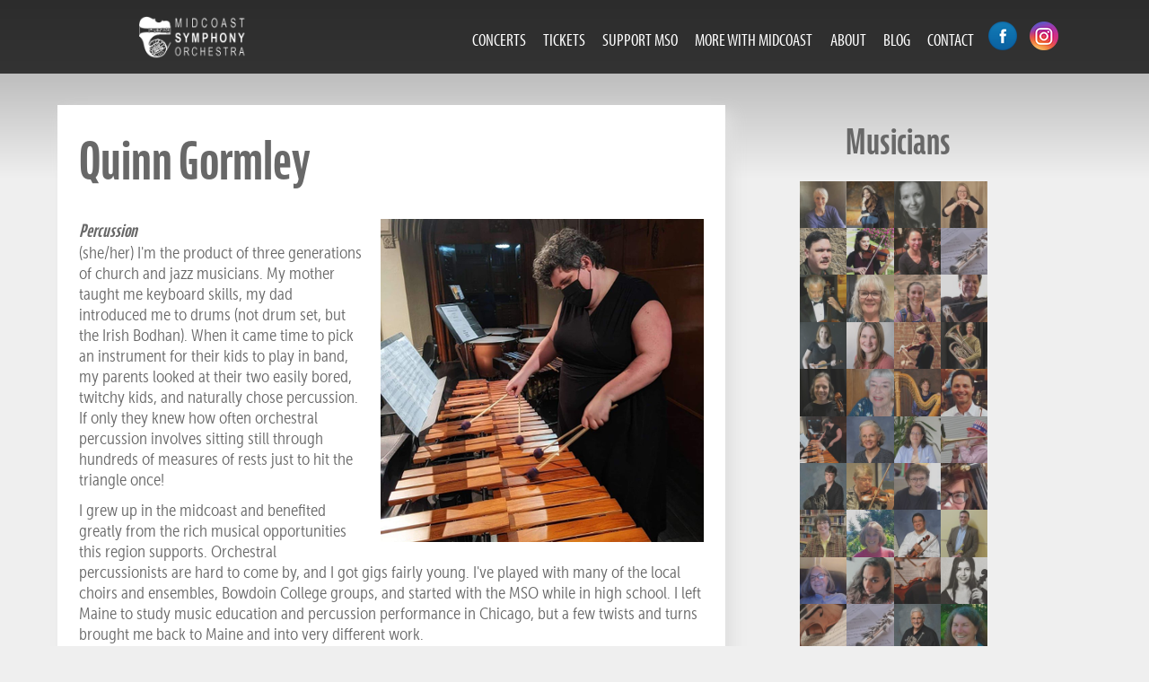

--- FILE ---
content_type: text/html; charset=utf-8
request_url: https://midcoastsymphony.org/musicians/quinn-gormley/
body_size: 62596
content:
<!doctype HTML>
<html>
<head><!-- Google tag (gtag.js) -->
<script async src="https://www.googletagmanager.com/gtag/js?id=G-V4R332117F"></script>
<script>
  window.dataLayer = window.dataLayer || [];
  function gtag(){dataLayer.push(arguments);}
  gtag('js', new Date());

  gtag('config', 'G-V4R332117F');
</script>
	<title>Quinn Gormley - Midcoast Symphony Orchestra: </title>
	<meta name="description" content="Percussion (she/her) I&#39;m the product of three generations of church and jazz musicians. My mother taught me keyboard skills, my dad introduced me to drums (not drum set, but the ..." />
	<meta charset="utf-8">
    <meta http-equiv="X-UA-Compatible" content="IE=edge,chrome=1">
	<!-- mobile meta //-->
	<meta name="HandheldFriendly" content="True">
	<meta name="MobileOptimized" content="320">
	<meta name="viewport" content="width=device-width, initial-scale=.96"/>
	<meta name="google-site-verification" content="pFFbOWCDzolMZ3XUM9q7jbF3C0grfvcqIdOXSMCG3Yg" />
	
<meta property="og:title" content="Quinn Gormley" />
<meta property="og:type" content="article" />
<meta property="og:url" content="http://www.midcoastsymphony.org/musicians/quinn-gormley/"/>
<meta property="og:description" content="Percussion (she/her) I&#39;m the product of three generations of church and jazz musicians. My mother taught me keyboard skills, my dad introduced me to drums (not drum set, but the ..." />
<meta property="og:site_name" content="Midcoast Symphony Orchestra" />           

	
	<link rel="shortcut icon" href="/static/images/favicon.png" />
	<link rel="apple-touch-icon-precomposed" href="/static/images/apple-touch-icon.png" />
	<!-- fonts //-->
	<link href='http://fonts.googleapis.com/css?family=Open+Sans+Condensed:300,700' rel='stylesheet' type='text/css'>
	<link href='http://fonts.googleapis.com/css?family=Open+Sans' rel='stylesheet' type='text/css'>

	<!-- style sheets //-->
	<link rel="stylesheet" type="text/css" href="/static/css/reset.css" media="screen, projection" />
	<link rel="stylesheet" type="text/css" href="/static/css/forms.css" media="screen, projection" />
	<link rel="stylesheet" type="text/css" href="/static/css/screen.css" media="screen, projection" />
	<link rel="stylesheet" type="text/css" href="/static/css/print.css" media="print" />	
	<!--[if lt IE 9]>
		<link rel="stylesheet" type="text/css" href="/static/css/ie.css" media="screen, projection" />
	<![endif]-->
	
	<script src="//use.typekit.net/qhp2rwc.js"></script>
	<script>try{Typekit.load();}catch(e){}</script>

	<script type="text/javascript" src="/static/js/modernizr.custom.37466.js"></script>
	<script type="text/javascript" src="https://ajax.googleapis.com/ajax/libs/jquery/1.11.3/jquery.min.js"></script>
	<script type="text/javascript">
	/*<![CDATA[*/
	$(function() {
		/* toggle nav < for mobile */
		$('#menu-icon').on('click', function(){
			$('#nav').slideToggle({
				duration : 50, 
				easing : 'swing'
			});
		});
		
// set height of iframes (videos) to be 60% of width
$('iframe').each(function( index ) {
	var iwidth = $(this).width();
	var iheight = iwidth * 0.5625
	$(this).css('height', iheight);
	});


$(window).resize(function() {
    var windowWidth = $(window).width(); //retrieve current window width
		
	// set height of iframes (videos) to be 60% of width
	$('iframe').each(function( index ) {
		var iheight = iwidth * 0.5625
		$(this).css('height', iheight);
		});
		
});	
			
	});
	/*]]>*/
	</script>
		
	
		
</head>
<body>
	
	<p id="skip"><a href="#content">Skip to main content</a></p>
	<header id="header">
		<nav id="navwrap" class="clearfix">
			<div id="logo">
				<a href="/">
					<img src="/static//images/logo-MSO.png" alt="Midcoast Symphony Orchestra" />
					<span id="tagline"></span>
				</a>
			</div>
			<div id="menu-icon"></div>
			<ul id="nav">
				
<li id="main"><a href="/" title="Home"><span >Home</span></a></li>
<li><a href="/concerts" title="Concerts"><span >Concerts</span></a></li>
<li><a href="/tickets" title="Tickets"><span >Tickets</span></a></li>
<!-- <li><a href="/featured-performers" title=""><span >Featured Performers</span></a></li> -->
<li><a href="/support-mso" title="Support MSO"><span >Support MSO</span></a></li>
<li class="foot_extra"><a href="/musicians" title=""><span>Musicians</span></a></li>


<li class="foot_extra col2 top"><a href="/program-notes" title=""><span>Program Notes</span></a></li>
<li class="col2"><a href="/more-midcoast/" title="More with Midcoast"><span >More with Midcoast</span></a></li>
<li class="col2"><a href="/about" title="About"><span >About</span></a></li>
<li class="col2"><a href="/blog" title="Blog"><span >Blog</span></a></li>
<li class="col2"><a href="/contact" title="Contact"><span >Contact</span></a></li>
<li class="social facebook"><a href="https://www.facebook.com/Midcoast-Symphony-Orchestra-398226890367972" target="_new" title="Facebook"><span>Facebook</span></a></li>

<li class="social instagram"><a href="https://www.instagram.com/midcoastsymphony/" target="_new" title="Instagram"><span>Instagram</span></a></li>







			</ul>
		</nav>
	</header>
		
	
	<div id="marquee">
		<div id="mist"></div>
	</div>
	
	
	<section id="container">
		<div id="contentwrap" class="clearfix">
			<section id="content">
			
    <h1>Quinn Gormley</h1>
    
    
	 
	 <img class="headshot right" src="/media/img/pages/Quinn_G.png.360x360_q85_crop-smart.png" alt="Key image for: Quinn Gormley" />
	 
	
    
    <h4><em>Percussion</em></h4>
<p>(she/her) I'm the product of three generations of church and jazz musicians. My mother taught me keyboard skills, my dad introduced me to drums (not drum set, but the Irish Bodhan). When it came time to pick an instrument for their kids to play in band, my parents looked at their two easily bored, twitchy kids, and naturally chose percussion. If only they knew how often orchestral percussion involves sitting still through hundreds of measures of rests just to hit the triangle once!</p>
<p>I grew up in the midcoast and benefited greatly from the rich musical opportunities this region supports. Orchestral percussionists are hard to come by, and I got gigs fairly young. I've played with many of the local choirs and ensembles, Bowdoin College groups, and started with the MSO while in high school. I left Maine to study music education and percussion performance in Chicago, but a few twists and turns brought me back to Maine and into very different work.</p>
<p>Music is still my first love, and I love playing with MSO and any other group that will have me. People often think percussion is about keeping the rhythm for the orchestra. While this is true of drums in some settings, orchestral&nbsp;music tends to breathe its&nbsp;rhythm with a lot more flexibility than most other genres. Orchestral percussion is all about adding texture and color to the music. We have dozens of instruments that can make hundreds of sounds!</p>
<p>Those cymbals and bass drums and triangles require more precision than you might expect to get the exact right sound out of. Hitting the triangle just the right way with just the right beater, and you can hear a quiet shimmer over the entire orchestra. Hit the bass drum with different sticks, and you can make it sound like a cannon, or a whale, or a hundred people marching. Playing chords on the marimba and you can add warmth and earthiness to any song. It's all about careful attention to detail, and knowing just how to pull the right sound out of each instrument, often in quick succession, and always with musicality.</p>
<p>You might not notice when percussion isn't there. But you will always notice us when we are.</p> 
    
    
    
    
	
			</section><!-- end content //-->
			<section id="sidebar">
			


	<h2>Musicians</h2>
	


<ul class="nobullets collage">
    
    <li>
		 <a href="/musicians/jamee-ard/" title="Jamée Ard">
        	<img src="/media/img/pages/ARD_photo.jpg.120x120_q85_crop-smart.jpg" alt="Jamée Ard" />
		</a>
    </li>
    
    <li>
		 <a href="/musicians/rielle-auclair/" title="Rielle Auclair">
        	<img src="/media/img/pages/Rielle_sq2.jpg.120x120_q85_crop-smart.jpg" alt="Rielle Auclair" />
		</a>
    </li>
    
    <li>
		 <a href="/musicians/beth-almquist/" title="Beth Almquist">
        	<img src="/media/img/pages/Beth_A_cropped_v3.jpg.120x120_q85_crop-smart.jpg" alt="Beth Almquist" />
		</a>
    </li>
    
    <li>
		 <a href="/musicians/lara-t-bailey/" title="Lara T Bailey">
        	<img src="/media/img/pages/Lara_B_cropped.jpg.120x120_q85_crop-smart.jpg" alt="Lara T Bailey" />
		</a>
    </li>
    
    <li>
		 <a href="/musicians/alfred-beattie/" title="Alfred Beattie">
        	<img src="/media/img/pages/Alfred_B.jpg.120x120_q85_crop-smart.jpg" alt="Alfred Beattie" />
		</a>
    </li>
    
    <li>
		 <a href="/musicians/phoebe-blume/" title="Phoebe Blume">
        	<img src="/media/img/pages/Phoebe_Blume.jpg.120x120_q85_crop-smart.jpg" alt="Phoebe Blume" />
		</a>
    </li>
    
    <li>
		 <a href="/musicians/rachel-boddie/" title="Rachel Boddie">
        	<img src="/media/img/pages/IMG_2438_Rachel_B.jpg.120x120_q85_crop-smart.jpg" alt="Rachel Boddie" />
		</a>
    </li>
    
    <li>
		 <a href="/musicians/eileen-bonine/" title="Eileen Bonine">
        	<img src="/media/img/pages/flute_from_program_cover_9JDbo7p.png.120x120_q85_crop-smart.jpg" alt="Eileen Bonine" />
		</a>
    </li>
    
    <li>
		 <a href="/musicians/ben-bridges/" title="Ben Bridges">
        	<img src="/media/img/pages/Ben_Bridges_in_tux_w_cello.jpg.120x120_q85_crop-smart.jpg" alt="Ben Bridges" />
		</a>
    </li>
    
    <li>
		 <a href="/musicians/billie-jo-brito/" title="Billie Jo Brito">
        	<img src="/media/img/pages/Billie_Jo_crop.jpg.120x120_q85_crop-smart.jpg" alt="Billie Jo Brito" />
		</a>
    </li>
    
    <li>
		 <a href="/musicians/melissa-britsch/" title="Melissa Britsch">
        	<img src="/media/img/pages/Melissa_B_crop.png.120x120_q85_crop-smart.png" alt="Melissa Britsch" />
		</a>
    </li>
    
    <li>
		 <a href="/musicians/philip-carlsen/" title="Philip Carlsen">
        	<img src="/media/img/pages/Phil_Carlsen_bio_sq.jpg.120x120_q85_crop-smart.jpg" alt="Philip Carlsen" />
		</a>
    </li>
    
    <li>
		 <a href="/musicians/caroline-cornish/" title="Caroline Cornish">
        	<img src="/media/img/pages/CC_violin_2019.jpg.120x120_q85_crop-smart.jpg" alt="Caroline Cornish" />
		</a>
    </li>
    
    <li>
		 <a href="/musicians/sarah-dow/" title="Sarah Dow">
        	<img src="/media/img/pages/Sarah_Dow_med-res.jpg.120x120_q85_crop-smart.jpg" alt="Sarah Dow" />
		</a>
    </li>
    
    <li>
		 <a href="/musicians/rebecca-dreher/" title="Rebecca Dreher">
        	<img src="/media/img/pages/Rebecca_D.jpg.120x120_q85_crop-smart.jpg" alt="Rebecca Dreher" />
		</a>
    </li>
    
    <li>
		 <a href="/musicians/doug-ertman/" title="Doug Ertman">
        	<img src="/media/img/pages/Doug_for_bio_v2.jpg.120x120_q85_crop-smart.jpg" alt="Doug Ertman" />
		</a>
    </li>
    
    <li>
		 <a href="/musicians/meg-estapa/" title="Meg Estapa">
        	<img src="/media/img/pages/Meg_Estapa_sml.jpg.120x120_q85_crop-smart.jpg" alt="Meg Estapa" />
		</a>
    </li>
    
    <li>
		 <a href="/musicians/judy-falconer/" title="Judy Falconer">
        	<img src="/media/img/pages/Judy_F.jpg.120x120_q85_crop-smart.jpg" alt="Judy Falconer" />
		</a>
    </li>
    
    <li>
		 <a href="/musicians/suki-flanagan/" title="Suki Flanagan">
        	<img src="/media/img/pages/Virginia_Flanagan_9119_square.jpg.120x120_q85_crop-smart.jpg" alt="Suki Flanagan" />
		</a>
    </li>
    
    <li>
		 <a href="/musicians/robert-frank/" title="Robert Frank">
        	<img src="/media/img/pages/Bob_cropped_0JHTWPr.jpg.120x120_q85_crop-smart.jpg" alt="Robert Frank" />
		</a>
    </li>
    
    <li>
		 <a href="/musicians/quinn-gormley/" title="Quinn Gormley">
        	<img src="/media/img/pages/Quinn_G.png.120x120_q85_crop-smart.png" alt="Quinn Gormley" />
		</a>
    </li>
    
    <li>
		 <a href="/musicians/kate-gray/" title="Kate Gray">
        	<img src="/media/img/pages/Kate_Gray_9156_square.jpg.120x120_q85_crop-smart.jpg" alt="Kate Gray" />
		</a>
    </li>
    
    <li>
		 <a href="/musicians/sally-gundersen/" title="Sally Gundersen">
        	<img src="/media/img/pages/sally_gundersen.jpg.120x120_q85_crop-smart.jpg" alt="Sally Gundersen" />
		</a>
    </li>
    
    <li>
		 <a href="/musicians/chris-hall/" title="Chris Hall">
        	<img src="/media/img/pages/ChrisHall_resized_3m3liG1.jpg.120x120_q85_crop-smart.jpg" alt="Chris Hall" />
		</a>
    </li>
    
    <li>
		 <a href="/musicians/cynthia-harkleroad/" title="Cynthia Harkleroad">
        	<img src="/media/img/pages/Cynthia_Harkleroad_8154_square.jpg.120x120_q85_crop-smart.jpg" alt="Cynthia Harkleroad" />
		</a>
    </li>
    
    <li>
		 <a href="/musicians/beverly-hochberg/" title="Beverly Hochberg">
        	<img src="/media/img/pages/Bev_bio_pic.jpg.120x120_q85_crop-smart.jpg" alt="Beverly Hochberg" />
		</a>
    </li>
    
    <li>
		 <a href="/musicians/mary-hunter/" title="Mary Hunter">
        	<img src="/media/img/pages/Mary_Hunter_resized_v4.jpg.120x120_q85_crop-smart.jpg" alt="Mary Hunter" />
		</a>
    </li>
    
    <li>
		 <a href="/musicians/sally-johnstone/" title="Sally Johnstone">
        	<img src="/media/img/pages/sally_pic_small_72j8MpR.jpg.120x120_q85_crop-smart.jpg" alt="Sally Johnstone" />
		</a>
    </li>
    
    <li>
		 <a href="/musicians/karen-jung/" title="Karen Jung">
        	<img src="/media/img/pages/Karen_Jung_sq.jpg.120x120_q85_crop-smart.jpg" alt="Karen Jung" />
		</a>
    </li>
    
    <li>
		 <a href="/musicians/carolyn-kanicki/" title="Carolyn Kanicki">
        	<img src="/media/img/pages/Carolyn_Kanicki.jpg.120x120_q85_crop-smart.jpg" alt="Carolyn Kanicki" />
		</a>
    </li>
    
    <li>
		 <a href="/musicians/eric-kawamoto/" title="Eric Kawamoto">
        	<img src="/media/img/pages/Eric_Kawamoto_8696_small_square.jpg.120x120_q85_crop-smart.jpg" alt="Eric Kawamoto" />
		</a>
    </li>
    
    <li>
		 <a href="/musicians/tim-kenlan/" title="Tim Kenlan ">
        	<img src="/media/img/pages/Tim_K_square_v2.jpg.120x120_q85_crop-smart.jpg" alt="Tim Kenlan " />
		</a>
    </li>
    
    <li>
		 <a href="/musicians/janice-kieschnick/" title="Janice Kieschnick">
        	<img src="/media/img/pages/Janice_cropped_IUC82nK.jpg.120x120_q85_crop-smart.jpg" alt="Janice Kieschnick" />
		</a>
    </li>
    
    <li>
		 <a href="/musicians/ashwini-kreigh-mcneal/" title="Ashwini Kreigh-McNeal">
        	<img src="/media/img/pages/Ashwini_sq.jpg.120x120_q85_crop-smart.jpg" alt="Ashwini Kreigh-McNeal" />
		</a>
    </li>
    
    <li>
		 <a href="/musicians/meg-lewis/" title="Meg Lewis">
        	<img src="/media/img/pages/Meg_for_bio.jpg.120x120_q85_crop-smart.jpg" alt="Meg Lewis" />
		</a>
    </li>
    
    <li>
		 <a href="/musicians/heather-cook/" title="Heather Linkin">
        	<img src="/media/img/pages/IMG_1275-2b.jpg.120x120_q85_crop-smart.jpg" alt="Heather Linkin" />
		</a>
    </li>
    
    <li>
		 <a href="/musicians/jon-luoma/" title="Jon Luoma">
        	<img src="/media/img/pages/Viola_wPx6Esg.jpg.120x120_q85_crop-smart.jpg" alt="Jon Luoma" />
		</a>
    </li>
    
    <li>
		 <a href="/musicians/donna-maher/" title="Donna Maher">
        	<img src="/media/img/pages/flute_from_program_cover.png.120x120_q85_crop-smart.jpg" alt="Donna Maher" />
		</a>
    </li>
    
    <li>
		 <a href="/musicians/martin-naas/" title="Martin Naas">
        	<img src="/media/img/pages/Martin_Naas_8087_square.jpg.120x120_q85_crop-smart.jpg" alt="Martin Naas" />
		</a>
    </li>
    
    <li>
		 <a href="/musicians/julia-obrien-merrill/" title="Julia O&#39;Brien-Merrill">
        	<img src="/media/img/pages/Julia_O-M_resized.jpg.120x120_q85_crop-smart.jpg" alt="Julia O&#39;Brien-Merrill" />
		</a>
    </li>
    
    <li>
		 <a href="/musicians/charles-oehrtmann/" title="Charles Oehrtmann">
        	<img src="/media/img/pages/Charles_Oehrtmann_8177_square.jpg.120x120_q85_crop-smart.jpg" alt="Charles Oehrtmann" />
		</a>
    </li>
    
    <li>
		 <a href="/musicians/julie-pease/" title="Julie Pease">
        	<img src="/media/img/pages/Julie_P_cropped.jpg.120x120_q85_crop-smart.jpg" alt="Julie Pease" />
		</a>
    </li>
    
    <li>
		 <a href="/musicians/trevor-peterson/" title="Trevor Peterson">
        	<img src="/media/img/pages/DSC_2173_Trevor_cropped.jpg.120x120_q85_crop-smart.jpg" alt="Trevor Peterson" />
		</a>
    </li>
    
    <li>
		 <a href="/musicians/carol-preston/" title="Carol Preston">
        	<img src="/media/img/pages/IMG_4066_-_Preston_resized_Iy4SQMP.jpg.120x120_q85_crop-smart.jpg" alt="Carol Preston" />
		</a>
    </li>
    
    <li>
		 <a href="/musicians/jen-reeber/" title="Jen Reeber">
        	<img src="/media/img/pages/Jen_Reeber_crop.jpg.120x120_q85_crop-smart.jpg" alt="Jen Reeber" />
		</a>
    </li>
    
    <li>
		 <a href="/musicians/kate-rosenfeld/" title="Kate Rosenfeld">
        	<img src="/media/img/pages/Kate_R_bio_sml.jpg.120x120_q85_crop-smart.jpg" alt="Kate Rosenfeld" />
		</a>
    </li>
    
    <li>
		 <a href="/musicians/denise-shannon/" title="Denise Shannon">
        	<img src="/media/img/pages/Denise_Trimmer_8117_square.jpg.120x120_q85_crop-smart.jpg" alt="Denise Shannon" />
		</a>
    </li>
    
    <li>
		 <a href="/musicians/martha-stein/" title="Martha Stein">
        	<img src="/media/img/pages/Martha_S_Jan_2018.jpg.120x120_q85_crop-smart.jpg" alt="Martha Stein" />
		</a>
    </li>
    
    <li>
		 <a href="/musicians/rachel-stettler/" title="Rachel Stettler">
        	<img src="/media/img/pages/Rachel_Friis_Stettler_sml.jpg.120x120_q85_crop-smart.jpg" alt="Rachel Stettler" />
		</a>
    </li>
    
    <li>
		 <a href="/musicians/ellen-sullivan/" title="Ellen Sullivan">
        	<img src="/media/img/pages/Ellen_S.jpg.120x120_q85_crop-smart.jpg" alt="Ellen Sullivan" />
		</a>
    </li>
    
    <li>
		 <a href="/musicians/bruce-theriault/" title="Bruce Theriault">
        	<img src="/media/img/pages/Bruce_T.jpg.120x120_q85_crop-smart.jpg" alt="Bruce Theriault" />
		</a>
    </li>
    
    <li>
		 <a href="/musicians/moira-walden/" title="Moira Walden">
        	<img src="/media/img/pages/tilly_for_bio_v2.jpg.120x120_q85_crop-smart.jpg" alt="Moira Walden" />
		</a>
    </li>
    
    <li>
		 <a href="/musicians/ted-walworth/" title="Ted Walworth">
        	<img src="/media/img/pages/walworth_resized.jpg.120x120_q85_crop-smart.jpg" alt="Ted Walworth" />
		</a>
    </li>
    
    <li>
		 <a href="/musicians/lisa-walker/" title="Lisa Walker">
        	<img src="/media/img/pages/Lisa_W_square_uaTb1M7.jpg.120x120_q85_crop-smart.jpg" alt="Lisa Walker" />
		</a>
    </li>
    
    <li>
		 <a href="/musicians/jeanie-wester/" title="Jeanie Wester">
        	<img src="/media/img/pages/Jeanie_Wester.jpg.120x120_q85_crop-smart.jpg" alt="Jeanie Wester" />
		</a>
    </li>
    
    <li>
		 <a href="/musicians/alex-wong/" title="Alex Wong">
        	<img src="/media/img/pages/Alex_closeup_cropped.jpg.120x120_q85_crop-smart.jpg" alt="Alex Wong" />
		</a>
    </li>
    
    <li>
		 <a href="/musicians/past/" title="Remembering MSO Pioneers">
        	<img src="/media/img/pages/MSO_pioneers_2.jpg.120x120_q85_crop-smart.jpg" alt="Remembering MSO Pioneers" />
		</a>
    </li>
    
</ul>

	<br class="clear" />





	
<div class="testimonial">
	<h2>Reviews & Raves</h2>
	<blockquote>The Beethoven concert yesterday was outstanding--the best ever!  Those first few notes of the Beethoven Overture sent shivers up my spine. Well done, all!</blockquote>
	<cite>- Audience member</cite>
</div>



			</section><!-- end sidebar //-->
		</div><!-- end contentwrap //-->
		<!-- ==================================================================================================== //-->
<footer id="footer">
	<div id="footbox">
		<div id="innerfooter">

			<!-- Row 1 -->
			<div class="footer-main">
				<div class="footer-logo">
					<h2><a href="/">
						<img src="https://www.midcoastsymphony.org/static/images/logo-MSO.png" alt="" />
						<span>Midcoast Symphony Orchestra</span>
						</a>
					</h2>
					<!-- <ul><li class="social facebook"><a href="https://www.facebook.com/Midcoast-Symphony-Orchestra-398226890367972" target="_new" title="Facebook"><span>Facebook</span></a></li>

<li class="social instagram"><a href="https://www.instagram.com/midcoastsymphony/" target="_new" title="Instagram"><span>Instagram</span></a></li>


</ul>	 -->
				</div>
			
				<div class="footer-contact">
				<p>
					P.O. Box 86<br />
					Brunswick, ME 04011-0713<br />
					Phone: <a href="tel:2073151712"> 207.315.1712</a> / box office:<a href="tel:2074810790"> 207.481.0790</a><br />
					<a href="mailto:info@midcoastsymphony.org">info@midcoastsymphony.org</a> / <a href="mailto:boxoffice@midcoastsymphony.org">boxoffice@midcoastsymphony.org</a>
				</p>
				</div>
			
				<div class="footer-nav">
					<ul id="index">
						
<li id="main"><a href="/" title="Home"><span >Home</span></a></li>
<li><a href="/concerts" title="Concerts"><span >Concerts</span></a></li>
<li><a href="/tickets" title="Tickets"><span >Tickets</span></a></li>
<!-- <li><a href="/featured-performers" title=""><span >Featured Performers</span></a></li> -->
<li><a href="/support-mso" title="Support MSO"><span >Support MSO</span></a></li>
<li class="foot_extra"><a href="/musicians" title=""><span>Musicians</span></a></li>


<li class="foot_extra col2 top"><a href="/program-notes" title=""><span>Program Notes</span></a></li>
<li class="col2"><a href="/more-midcoast/" title="More with Midcoast"><span >More with Midcoast</span></a></li>
<li class="col2"><a href="/about" title="About"><span >About</span></a></li>
<li class="col2"><a href="/blog" title="Blog"><span >Blog</span></a></li>
<li class="col2"><a href="/contact" title="Contact"><span >Contact</span></a></li>
<li class="social facebook"><a href="https://www.facebook.com/Midcoast-Symphony-Orchestra-398226890367972" target="_new" title="Facebook"><span>Facebook</span></a></li>

<li class="social instagram"><a href="https://www.instagram.com/midcoastsymphony/" target="_new" title="Instagram"><span>Instagram</span></a></li>







					</ul>
				</div>
			</div>
			
			<!-- Row 2: Major Sponsors -->
			<div class="footer-sponsors bigger">
				<a href="http://www.highlandsrc.com/" target="_new" rel="noopener noreferrer">
					<img src="/static/images/sponsors/BIMF-Highlands.png" alt="The Highlands">
				</a>
				<a href="http://www.newenglandcancerspecialists.org/" target="_new" rel="noopener noreferrer">
					<img src="/static/images/sponsors/NewEnglandCancer.png" alt="New England Cancer Specialists">
				</a>
				<!-- Add more sponsors as needed -->
			</div>
			
			<!-- Row 3: Sponsors -->
			<div class="footer-sponsors">
				<a href="http://www.bathsavings.com/ target="_new" rel="noopener noreferrer">
					<img src="/static/images/sponsors/bath-savings-2.png" alt="Bath Savings">
				</a>
				<a href="https://hmpayson.com/" target="_new" rel="noopener noreferrer">
					<img src="/static/images/sponsors/HMPayson.png" alt="HM Payson">
				</a>
				<a href=" target="_new" rel="noopener noreferrer">
					<img src="/static/images/sponsors/Judy-Metcalf-Law-MSO.png" alt="Judy MetCalf Law">
				</a>
				<a href="https://oceanviewrc.com/" target="_new" rel="noopener noreferrer">
					<img src="/static/images/sponsors/OceanView.png" alt="Ocean View at Falmouth">
				</a>
				<!-- Add more sponsors as needed -->
			</div>
			<!-- ENEWS SIGNUP FORM //-->
			<div id="enewssignup"><style type="text/css">@import url("https://assets.mlcdn.com/fonts.css?version=1687870");</style>
    <style type="text/css">
    /* LOADER */
    .ml-form-embedSubmitLoad {
      display: inline-block;
      width: 20px;
      height: 20px;
    }

    .g-recaptcha {
    transform: scale(1);
    -webkit-transform: scale(1);
    transform-origin: 0 0;
    -webkit-transform-origin: 0 0;
    height: ;
    }

    .sr-only {
      position: absolute;
      width: 1px;
      height: 1px;
      padding: 0;
      margin: -1px;
      overflow: hidden;
      clip: rect(0,0,0,0);
      border: 0;
    }

    .ml-form-embedSubmitLoad:after {
      content: " ";
      display: block;
      width: 11px;
      height: 11px;
      margin: 1px;
      border-radius: 50%;
      border: 4px solid #fff;
    border-color: #ffffff #ffffff #ffffff transparent;
    animation: ml-form-embedSubmitLoad 1.2s linear infinite;
    }
    @keyframes ml-form-embedSubmitLoad {
      0% {
      transform: rotate(0deg);
      }
      100% {
      transform: rotate(360deg);
      }
    }
      #mlb2-6011301.ml-form-embedContainer {
        box-sizing: border-box;
        display: table;
        margin: 0 auto;
        position: static;
        width: 100% !important;
      }
      #mlb2-6011301.ml-form-embedContainer h4,
      #mlb2-6011301.ml-form-embedContainer p,
      #mlb2-6011301.ml-form-embedContainer span,
      #mlb2-6011301.ml-form-embedContainer button {
        text-transform: none !important;
        letter-spacing: normal !important;
      }
      #mlb2-6011301.ml-form-embedContainer .ml-form-embedWrapper {
        background-color: #f6f6f6;
        
        border-width: 1px;
        border-color: #999;
        /* box-shadow: 2px 2px 2px #666; */
        
        border-radius: 4px;
        border-style: solid;
        box-sizing: border-box;
        display: inline-block !important;
        margin: 0;
        padding: 0;
        position: relative;
              }
      #mlb2-6011301.ml-form-embedContainer .ml-form-embedWrapper.embedPopup,
      #mlb2-6011301.ml-form-embedContainer .ml-form-embedWrapper.embedDefault { width: 400px; }
      #mlb2-6011301.ml-form-embedContainer .ml-form-embedWrapper.embedForm { max-width: 400px; width: 100%; }
      #mlb2-6011301.ml-form-embedContainer .ml-form-align-left { text-align: left; }
      #mlb2-6011301.ml-form-embedContainer .ml-form-align-center { text-align: center; }
      #mlb2-6011301.ml-form-embedContainer .ml-form-align-default { display: table-cell !important; vertical-align: middle !important; text-align: center !important; }
      #mlb2-6011301.ml-form-embedContainer .ml-form-align-right { text-align: right; }
      #mlb2-6011301.ml-form-embedContainer .ml-form-embedWrapper .ml-form-embedHeader img {
        border-top-left-radius: 4px;
        border-top-right-radius: 4px;
        height: auto;
        margin: 0 auto !important;
        max-width: 100%;
        width: undefinedpx;
      }
      #mlb2-6011301.ml-form-embedContainer .ml-form-embedWrapper .ml-form-embedBody,
      #mlb2-6011301.ml-form-embedContainer .ml-form-embedWrapper .ml-form-successBody {
        padding: 20px 20px 0 20px;
      }
      #mlb2-6011301.ml-form-embedContainer .ml-form-embedWrapper .ml-form-embedBody.ml-form-embedBodyHorizontal {
        padding-bottom: 0;
      }
      #mlb2-6011301.ml-form-embedContainer .ml-form-embedWrapper .ml-form-embedBody .ml-form-embedContent,
      #mlb2-6011301.ml-form-embedContainer .ml-form-embedWrapper .ml-form-successBody .ml-form-successContent {
        text-align: left;
        margin: 0 0 20px 0;
      }
      #mlb2-6011301.ml-form-embedContainer .ml-form-embedWrapper .ml-form-embedBody .ml-form-embedContent h4,
      #mlb2-6011301.ml-form-embedContainer .ml-form-embedWrapper .ml-form-successBody .ml-form-successContent h4 {
        color: #000000;
        font-family: 'Open Sans', Arial, Helvetica, sans-serif;
        font-size: 30px;
        font-weight: 400;
        margin: 0 0 10px 0;
        text-align: left;
        word-break: break-word;
      }
      #mlb2-6011301.ml-form-embedContainer .ml-form-embedWrapper .ml-form-embedBody .ml-form-embedContent p,
      #mlb2-6011301.ml-form-embedContainer .ml-form-embedWrapper .ml-form-successBody .ml-form-successContent p {
        color: #000000;
        font-family: 'Open Sans', Arial, Helvetica, sans-serif;
        font-size: 14px;
        font-weight: 400;
        line-height: 20px;
        margin: 0 0 10px 0;
        text-align: left;
      }
      #mlb2-6011301.ml-form-embedContainer .ml-form-embedWrapper .ml-form-embedBody .ml-form-embedContent ul,
      #mlb2-6011301.ml-form-embedContainer .ml-form-embedWrapper .ml-form-embedBody .ml-form-embedContent ol,
      #mlb2-6011301.ml-form-embedContainer .ml-form-embedWrapper .ml-form-successBody .ml-form-successContent ul,
      #mlb2-6011301.ml-form-embedContainer .ml-form-embedWrapper .ml-form-successBody .ml-form-successContent ol {
        color: #000000;
        font-family: 'Open Sans', Arial, Helvetica, sans-serif;
        font-size: 14px;
      }
      #mlb2-6011301.ml-form-embedContainer .ml-form-embedWrapper .ml-form-embedBody .ml-form-embedContent ol ol,
      #mlb2-6011301.ml-form-embedContainer .ml-form-embedWrapper .ml-form-successBody .ml-form-successContent ol ol {
        list-style-type: lower-alpha;
      }
      #mlb2-6011301.ml-form-embedContainer .ml-form-embedWrapper .ml-form-embedBody .ml-form-embedContent ol ol ol,
      #mlb2-6011301.ml-form-embedContainer .ml-form-embedWrapper .ml-form-successBody .ml-form-successContent ol ol ol {
        list-style-type: lower-roman;
      }
      #mlb2-6011301.ml-form-embedContainer .ml-form-embedWrapper .ml-form-embedBody .ml-form-embedContent p a,
      #mlb2-6011301.ml-form-embedContainer .ml-form-embedWrapper .ml-form-successBody .ml-form-successContent p a {
        color: #000000;
        text-decoration: underline;
      }

      #mlb2-6011301.ml-form-embedContainer .ml-form-embedWrapper .ml-block-form .ml-field-group {
        text-align: left!important;
      }

      #mlb2-6011301.ml-form-embedContainer .ml-form-embedWrapper .ml-block-form .ml-field-group label {
        margin-bottom: 5px;
        color: #333333;
        font-size: 14px;
        font-family: 'Open Sans', Arial, Helvetica, sans-serif;
        font-weight: bold; font-style: normal; text-decoration: none;;
        display: inline-block;
        line-height: 20px;
      }
      #mlb2-6011301.ml-form-embedContainer .ml-form-embedWrapper .ml-form-embedBody .ml-form-embedContent p:last-child,
      #mlb2-6011301.ml-form-embedContainer .ml-form-embedWrapper .ml-form-successBody .ml-form-successContent p:last-child {
        margin: 0;
      }
      #mlb2-6011301.ml-form-embedContainer .ml-form-embedWrapper .ml-form-embedBody form {
        margin: 0;
        width: 100%;
      }
      #mlb2-6011301.ml-form-embedContainer .ml-form-embedWrapper .ml-form-embedBody .ml-form-formContent,
      #mlb2-6011301.ml-form-embedContainer .ml-form-embedWrapper .ml-form-embedBody .ml-form-checkboxRow {
        margin: 0 0 20px 0;
        width: 100%;
      }
      #mlb2-6011301.ml-form-embedContainer .ml-form-embedWrapper .ml-form-embedBody .ml-form-checkboxRow {
        float: left;
      }
      #mlb2-6011301.ml-form-embedContainer .ml-form-embedWrapper .ml-form-embedBody .ml-form-formContent.horozintalForm {
        margin: 0;
        padding: 0 0 20px 0;
        width: 100%;
        height: auto;
        float: left;
      }
      #mlb2-6011301.ml-form-embedContainer .ml-form-embedWrapper .ml-form-embedBody .ml-form-fieldRow {
        margin: 0 0 10px 0;
        width: 100%;
      }
      #mlb2-6011301.ml-form-embedContainer .ml-form-embedWrapper .ml-form-embedBody .ml-form-fieldRow.ml-last-item {
        margin: 0;
      }
      #mlb2-6011301.ml-form-embedContainer .ml-form-embedWrapper .ml-form-embedBody .ml-form-fieldRow.ml-formfieldHorizintal {
        margin: 0;
      }
      #mlb2-6011301.ml-form-embedContainer .ml-form-embedWrapper .ml-form-embedBody .ml-form-fieldRow input {
        background-color: #ffffff !important;
        color: #333333 !important;
        border-color: #cccccc;
        border-radius: 4px !important;
        border-style: solid !important;
        border-width: 1px !important;
        font-family: 'Open Sans', Arial, Helvetica, sans-serif;
        font-size: 14px !important;
        height: auto;
        line-height: 21px !important;
        margin-bottom: 0;
        margin-top: 0;
        margin-left: 0;
        margin-right: 0;
        padding: 10px 10px !important;
        width: 100% !important;
        box-sizing: border-box !important;
        max-width: 100% !important;
      }
      #mlb2-6011301.ml-form-embedContainer .ml-form-embedWrapper .ml-form-embedBody .ml-form-fieldRow input::-webkit-input-placeholder,
      #mlb2-6011301.ml-form-embedContainer .ml-form-embedWrapper .ml-form-embedBody .ml-form-horizontalRow input::-webkit-input-placeholder { color: #333333; }

      #mlb2-6011301.ml-form-embedContainer .ml-form-embedWrapper .ml-form-embedBody .ml-form-fieldRow input::-moz-placeholder,
      #mlb2-6011301.ml-form-embedContainer .ml-form-embedWrapper .ml-form-embedBody .ml-form-horizontalRow input::-moz-placeholder { color: #333333; }

      #mlb2-6011301.ml-form-embedContainer .ml-form-embedWrapper .ml-form-embedBody .ml-form-fieldRow input:-ms-input-placeholder,
      #mlb2-6011301.ml-form-embedContainer .ml-form-embedWrapper .ml-form-embedBody .ml-form-horizontalRow input:-ms-input-placeholder { color: #333333; }

      #mlb2-6011301.ml-form-embedContainer .ml-form-embedWrapper .ml-form-embedBody .ml-form-fieldRow input:-moz-placeholder,
      #mlb2-6011301.ml-form-embedContainer .ml-form-embedWrapper .ml-form-embedBody .ml-form-horizontalRow input:-moz-placeholder { color: #333333; }

      #mlb2-6011301.ml-form-embedContainer .ml-form-embedWrapper .ml-form-embedBody .ml-form-fieldRow textarea, #mlb2-6011301.ml-form-embedContainer .ml-form-embedWrapper .ml-form-embedBody .ml-form-horizontalRow textarea {
        background-color: #ffffff !important;
        color: #333333 !important;
        border-color: #cccccc;
        border-radius: 4px !important;
        border-style: solid !important;
        border-width: 1px !important;
        font-family: 'Open Sans', Arial, Helvetica, sans-serif;
        font-size: 14px !important;
        height: auto;
        line-height: 21px !important;
        margin-bottom: 0;
        margin-top: 0;
        padding: 10px 10px !important;
        width: 100% !important;
        box-sizing: border-box !important;
        max-width: 100% !important;
      }

      #mlb2-6011301.ml-form-embedContainer .ml-form-embedWrapper .ml-form-embedBody .ml-form-fieldRow .custom-radio .custom-control-label::before, #mlb2-6011301.ml-form-embedContainer .ml-form-embedWrapper .ml-form-embedBody .ml-form-horizontalRow .custom-radio .custom-control-label::before, #mlb2-6011301.ml-form-embedContainer .ml-form-embedWrapper .ml-form-embedBody .ml-form-fieldRow .custom-checkbox .custom-control-label::before, #mlb2-6011301.ml-form-embedContainer .ml-form-embedWrapper .ml-form-embedBody .ml-form-horizontalRow .custom-checkbox .custom-control-label::before, #mlb2-6011301.ml-form-embedContainer .ml-form-embedWrapper .ml-form-embedBody .ml-form-embedPermissions .ml-form-embedPermissionsOptionsCheckbox .label-description::before, #mlb2-6011301.ml-form-embedContainer .ml-form-embedWrapper .ml-form-embedBody .ml-form-interestGroupsRow .ml-form-interestGroupsRowCheckbox .label-description::before, #mlb2-6011301.ml-form-embedContainer .ml-form-embedWrapper .ml-form-embedBody .ml-form-checkboxRow .label-description::before {
          border-color: #cccccc!important;
          background-color: #ffffff!important;
      }

      #mlb2-6011301.ml-form-embedContainer .ml-form-embedWrapper .ml-form-embedBody .ml-form-fieldRow input.custom-control-input[type="checkbox"]{
        box-sizing: border-box;
        padding: 0;
        position: absolute;
        z-index: -1;
        opacity: 0;
        margin-top: 5px;
        margin-left: -1.5rem;
        overflow: visible;
      }

      #mlb2-6011301.ml-form-embedContainer .ml-form-embedWrapper .ml-form-embedBody .ml-form-fieldRow .custom-checkbox .custom-control-label::before, #mlb2-6011301.ml-form-embedContainer .ml-form-embedWrapper .ml-form-embedBody .ml-form-horizontalRow .custom-checkbox .custom-control-label::before, #mlb2-6011301.ml-form-embedContainer .ml-form-embedWrapper .ml-form-embedBody .ml-form-embedPermissions .ml-form-embedPermissionsOptionsCheckbox .label-description::before, #mlb2-6011301.ml-form-embedContainer .ml-form-embedWrapper .ml-form-embedBody .ml-form-interestGroupsRow .ml-form-interestGroupsRowCheckbox .label-description::before, #mlb2-6011301.ml-form-embedContainer .ml-form-embedWrapper .ml-form-embedBody .ml-form-checkboxRow .label-description::before {
        border-radius: 4px!important;
      }


      #mlb2-6011301.ml-form-embedContainer .ml-form-embedWrapper .ml-form-embedBody .ml-form-checkboxRow input[type=checkbox]:checked~.label-description::after, #mlb2-6011301.ml-form-embedContainer .ml-form-embedWrapper .ml-form-embedBody .ml-form-embedPermissions .ml-form-embedPermissionsOptionsCheckbox input[type=checkbox]:checked~.label-description::after, #mlb2-6011301.ml-form-embedContainer .ml-form-embedWrapper .ml-form-embedBody .ml-form-fieldRow .custom-checkbox .custom-control-input:checked~.custom-control-label::after, #mlb2-6011301.ml-form-embedContainer .ml-form-embedWrapper .ml-form-embedBody .ml-form-horizontalRow .custom-checkbox .custom-control-input:checked~.custom-control-label::after, #mlb2-6011301.ml-form-embedContainer .ml-form-embedWrapper .ml-form-embedBody .ml-form-interestGroupsRow .ml-form-interestGroupsRowCheckbox input[type=checkbox]:checked~.label-description::after {
        background-image: url("data:image/svg+xml,%3csvg xmlns='http://www.w3.org/2000/svg' viewBox='0 0 8 8'%3e%3cpath fill='%23fff' d='M6.564.75l-3.59 3.612-1.538-1.55L0 4.26 2.974 7.25 8 2.193z'/%3e%3c/svg%3e");
      }

      #mlb2-6011301.ml-form-embedContainer .ml-form-embedWrapper .ml-form-embedBody .ml-form-fieldRow .custom-radio .custom-control-input:checked~.custom-control-label::after, #mlb2-6011301.ml-form-embedContainer .ml-form-embedWrapper .ml-form-embedBody .ml-form-fieldRow .custom-radio .custom-control-input:checked~.custom-control-label::after {
        background-image: url("data:image/svg+xml,%3csvg xmlns='http://www.w3.org/2000/svg' viewBox='-4 -4 8 8'%3e%3ccircle r='3' fill='%23fff'/%3e%3c/svg%3e");
      }

      #mlb2-6011301.ml-form-embedContainer .ml-form-embedWrapper .ml-form-embedBody .ml-form-fieldRow .custom-radio .custom-control-input:checked~.custom-control-label::before, #mlb2-6011301.ml-form-embedContainer .ml-form-embedWrapper .ml-form-embedBody .ml-form-horizontalRow .custom-radio .custom-control-input:checked~.custom-control-label::before, #mlb2-6011301.ml-form-embedContainer .ml-form-embedWrapper .ml-form-embedBody .ml-form-fieldRow .custom-checkbox .custom-control-input:checked~.custom-control-label::before, #mlb2-6011301.ml-form-embedContainer .ml-form-embedWrapper .ml-form-embedBody .ml-form-horizontalRow .custom-checkbox .custom-control-input:checked~.custom-control-label::before, #mlb2-6011301.ml-form-embedContainer .ml-form-embedWrapper .ml-form-embedBody .ml-form-embedPermissions .ml-form-embedPermissionsOptionsCheckbox input[type=checkbox]:checked~.label-description::before, #mlb2-6011301.ml-form-embedContainer .ml-form-embedWrapper .ml-form-embedBody .ml-form-interestGroupsRow .ml-form-interestGroupsRowCheckbox input[type=checkbox]:checked~.label-description::before, #mlb2-6011301.ml-form-embedContainer .ml-form-embedWrapper .ml-form-embedBody .ml-form-checkboxRow input[type=checkbox]:checked~.label-description::before  {
          border-color: #000000!important;
          background-color: #000000!important;
      }

      #mlb2-6011301.ml-form-embedContainer .ml-form-embedWrapper .ml-form-embedBody .ml-form-fieldRow .custom-radio .custom-control-label::before, #mlb2-6011301.ml-form-embedContainer .ml-form-embedWrapper .ml-form-embedBody .ml-form-horizontalRow .custom-radio .custom-control-label::before, #mlb2-6011301.ml-form-embedContainer .ml-form-embedWrapper .ml-form-embedBody .ml-form-fieldRow .custom-radio .custom-control-label::after, #mlb2-6011301.ml-form-embedContainer .ml-form-embedWrapper .ml-form-embedBody .ml-form-horizontalRow .custom-radio .custom-control-label::after, #mlb2-6011301.ml-form-embedContainer .ml-form-embedWrapper .ml-form-embedBody .ml-form-fieldRow .custom-checkbox .custom-control-label::before, #mlb2-6011301.ml-form-embedContainer .ml-form-embedWrapper .ml-form-embedBody .ml-form-fieldRow .custom-checkbox .custom-control-label::after, #mlb2-6011301.ml-form-embedContainer .ml-form-embedWrapper .ml-form-embedBody .ml-form-horizontalRow .custom-checkbox .custom-control-label::before, #mlb2-6011301.ml-form-embedContainer .ml-form-embedWrapper .ml-form-embedBody .ml-form-horizontalRow .custom-checkbox .custom-control-label::after {
           top: 2px;
           box-sizing: border-box;
      }

      #mlb2-6011301.ml-form-embedContainer .ml-form-embedWrapper .ml-form-embedBody .ml-form-embedPermissions .ml-form-embedPermissionsOptionsCheckbox .label-description::before, #mlb2-6011301.ml-form-embedContainer .ml-form-embedWrapper .ml-form-embedBody .ml-form-embedPermissions .ml-form-embedPermissionsOptionsCheckbox .label-description::after, #mlb2-6011301.ml-form-embedContainer .ml-form-embedWrapper .ml-form-embedBody .ml-form-checkboxRow .label-description::before, #mlb2-6011301.ml-form-embedContainer .ml-form-embedWrapper .ml-form-embedBody .ml-form-checkboxRow .label-description::after {
           top: 0px!important;
           box-sizing: border-box!important;
      }

      #mlb2-6011301.ml-form-embedContainer .ml-form-embedWrapper .ml-form-embedBody .ml-form-checkboxRow .label-description::before, #mlb2-6011301.ml-form-embedContainer .ml-form-embedWrapper .ml-form-embedBody .ml-form-checkboxRow .label-description::after {
        top: 0px!important;
           box-sizing: border-box!important;
      }

       #mlb2-6011301.ml-form-embedContainer .ml-form-embedWrapper .ml-form-embedBody .ml-form-interestGroupsRow .ml-form-interestGroupsRowCheckbox .label-description::after {
            top: 0px!important;
            box-sizing: border-box!important;
            position: absolute;
            left: -1.5rem;
            display: block;
            width: 1rem;
            height: 1rem;
            content: "";
       }

      #mlb2-6011301.ml-form-embedContainer .ml-form-embedWrapper .ml-form-embedBody .ml-form-interestGroupsRow .ml-form-interestGroupsRowCheckbox .label-description::before {
        top: 0px!important;
        box-sizing: border-box!important;
      }

      #mlb2-6011301.ml-form-embedContainer .ml-form-embedWrapper .ml-form-embedBody .custom-control-label::before {
          position: absolute;
          top: 4px;
          left: -1.5rem;
          display: block;
          width: 16px;
          height: 16px;
          pointer-events: none;
          content: "";
          background-color: #ffffff;
          border: #adb5bd solid 1px;
          border-radius: 50%;
      }

      #mlb2-6011301.ml-form-embedContainer .ml-form-embedWrapper .ml-form-embedBody .custom-control-label::after {
          position: absolute;
          top: 2px!important;
          left: -1.5rem;
          display: block;
          width: 1rem;
          height: 1rem;
          content: "";
      }

      #mlb2-6011301.ml-form-embedContainer .ml-form-embedWrapper .ml-form-embedBody .ml-form-embedPermissions .ml-form-embedPermissionsOptionsCheckbox .label-description::before, #mlb2-6011301.ml-form-embedContainer .ml-form-embedWrapper .ml-form-embedBody .ml-form-interestGroupsRow .ml-form-interestGroupsRowCheckbox .label-description::before, #mlb2-6011301.ml-form-embedContainer .ml-form-embedWrapper .ml-form-embedBody .ml-form-checkboxRow .label-description::before {
          position: absolute;
          top: 4px;
          left: -1.5rem;
          display: block;
          width: 16px;
          height: 16px;
          pointer-events: none;
          content: "";
          background-color: #ffffff;
          border: #adb5bd solid 1px;
          border-radius: 50%;
      }

      #mlb2-6011301.ml-form-embedContainer .ml-form-embedWrapper .ml-form-embedBody .ml-form-embedPermissions .ml-form-embedPermissionsOptionsCheckbox .label-description::after {
          position: absolute;
          top: 0px!important;
          left: -1.5rem;
          display: block;
          width: 1rem;
          height: 1rem;
          content: "";
      }

      #mlb2-6011301.ml-form-embedContainer .ml-form-embedWrapper .ml-form-embedBody .ml-form-checkboxRow .label-description::after {
          position: absolute;
          top: 0px!important;
          left: -1.5rem;
          display: block;
          width: 1rem;
          height: 1rem;
          content: "";
      }

      #mlb2-6011301.ml-form-embedContainer .ml-form-embedWrapper .ml-form-embedBody .custom-radio .custom-control-label::after {
          background: no-repeat 50%/50% 50%;
      }
      #mlb2-6011301.ml-form-embedContainer .ml-form-embedWrapper .ml-form-embedBody .custom-checkbox .custom-control-label::after, #mlb2-6011301.ml-form-embedContainer .ml-form-embedWrapper .ml-form-embedBody .ml-form-embedPermissions .ml-form-embedPermissionsOptionsCheckbox .label-description::after, #mlb2-6011301.ml-form-embedContainer .ml-form-embedWrapper .ml-form-embedBody .ml-form-interestGroupsRow .ml-form-interestGroupsRowCheckbox .label-description::after, #mlb2-6011301.ml-form-embedContainer .ml-form-embedWrapper .ml-form-embedBody .ml-form-checkboxRow .label-description::after {
          background: no-repeat 50%/50% 50%;
      }

      #mlb2-6011301.ml-form-embedContainer .ml-form-embedWrapper .ml-form-embedBody .ml-form-fieldRow .custom-control, #mlb2-6011301.ml-form-embedContainer .ml-form-embedWrapper .ml-form-embedBody .ml-form-horizontalRow .custom-control {
        position: relative;
        display: block;
        min-height: 1.5rem;
        padding-left: 1.5rem;
      }

      #mlb2-6011301.ml-form-embedContainer .ml-form-embedWrapper .ml-form-embedBody .ml-form-fieldRow .custom-radio .custom-control-input, #mlb2-6011301.ml-form-embedContainer .ml-form-embedWrapper .ml-form-embedBody .ml-form-horizontalRow .custom-radio .custom-control-input, #mlb2-6011301.ml-form-embedContainer .ml-form-embedWrapper .ml-form-embedBody .ml-form-fieldRow .custom-checkbox .custom-control-input, #mlb2-6011301.ml-form-embedContainer .ml-form-embedWrapper .ml-form-embedBody .ml-form-horizontalRow .custom-checkbox .custom-control-input {
          position: absolute;
          z-index: -1;
          opacity: 0;
          box-sizing: border-box;
          padding: 0;
      }

      #mlb2-6011301.ml-form-embedContainer .ml-form-embedWrapper .ml-form-embedBody .ml-form-fieldRow .custom-radio .custom-control-label, #mlb2-6011301.ml-form-embedContainer .ml-form-embedWrapper .ml-form-embedBody .ml-form-horizontalRow .custom-radio .custom-control-label, #mlb2-6011301.ml-form-embedContainer .ml-form-embedWrapper .ml-form-embedBody .ml-form-fieldRow .custom-checkbox .custom-control-label, #mlb2-6011301.ml-form-embedContainer .ml-form-embedWrapper .ml-form-embedBody .ml-form-horizontalRow .custom-checkbox .custom-control-label {
          color: #000000;
          font-size: 12px!important;
          font-family: 'Open Sans', Arial, Helvetica, sans-serif;
          line-height: 22px;
          margin-bottom: 0;
          position: relative;
          vertical-align: top;
          font-style: normal;
          font-weight: 700;
      }

      #mlb2-6011301.ml-form-embedContainer .ml-form-embedWrapper .ml-form-embedBody .ml-form-fieldRow .custom-select, #mlb2-6011301.ml-form-embedContainer .ml-form-embedWrapper .ml-form-embedBody .ml-form-horizontalRow .custom-select {
        background-color: #ffffff !important;
        color: #333333 !important;
        border-color: #cccccc;
        border-radius: 4px !important;
        border-style: solid !important;
        border-width: 1px !important;
        font-family: 'Open Sans', Arial, Helvetica, sans-serif;
        font-size: 14px !important;
        line-height: 20px !important;
        margin-bottom: 0;
        margin-top: 0;
        padding: 10px 28px 10px 12px !important;
        width: 100% !important;
        box-sizing: border-box !important;
        max-width: 100% !important;
        height: auto;
        display: inline-block;
        vertical-align: middle;
        background: url('https://assets.mlcdn.com/ml/images/default/dropdown.svg') no-repeat right .75rem center/8px 10px;
        -webkit-appearance: none;
        -moz-appearance: none;
        appearance: none;
      }


      #mlb2-6011301.ml-form-embedContainer .ml-form-embedWrapper .ml-form-embedBody .ml-form-horizontalRow {
        height: auto;
        width: 100%;
        float: left;
      }
      .ml-form-formContent.horozintalForm .ml-form-horizontalRow .ml-input-horizontal { width: 70%; float: left; }
      .ml-form-formContent.horozintalForm .ml-form-horizontalRow .ml-button-horizontal { width: 30%; float: left; }
      .ml-form-formContent.horozintalForm .ml-form-horizontalRow .ml-button-horizontal.labelsOn { padding-top: 25px;  }
      .ml-form-formContent.horozintalForm .ml-form-horizontalRow .horizontal-fields { box-sizing: border-box; float: left; padding-right: 10px;  }
      #mlb2-6011301.ml-form-embedContainer .ml-form-embedWrapper .ml-form-embedBody .ml-form-horizontalRow input {
        background-color: #ffffff;
        color: #333333;
        border-color: #cccccc;
        border-radius: 4px;
        border-style: solid;
        border-width: 1px;
        font-family: 'Open Sans', Arial, Helvetica, sans-serif;
        font-size: 14px;
        line-height: 20px;
        margin-bottom: 0;
        margin-top: 0;
        padding: 10px 10px;
        width: 100%;
        box-sizing: border-box;
        overflow-y: initial;
      }
      #mlb2-6011301.ml-form-embedContainer .ml-form-embedWrapper .ml-form-embedBody .ml-form-horizontalRow button {
        background-color: #000000 !important;
        border-color: #000000;
        border-style: solid;
        border-width: 1px;
        border-radius: 4px;
        box-shadow: none;
        color: #ffffff !important;
        cursor: pointer;
        font-family: 'Open Sans', Arial, Helvetica, sans-serif;
        font-size: 14px !important;
        font-weight: 700;
        line-height: 20px;
        margin: 0 !important;
        padding: 10px !important;
        width: 100%;
        height: auto;
      }
      #mlb2-6011301.ml-form-embedContainer .ml-form-embedWrapper .ml-form-embedBody .ml-form-horizontalRow button:hover {
        background-color: #333333 !important;
        border-color: #333333 !important;
      }
      #mlb2-6011301.ml-form-embedContainer .ml-form-embedWrapper .ml-form-embedBody .ml-form-checkboxRow input[type="checkbox"] {
        box-sizing: border-box;
        padding: 0;
        position: absolute;
        z-index: -1;
        opacity: 0;
        margin-top: 5px;
        margin-left: -1.5rem;
        overflow: visible;
      }
      #mlb2-6011301.ml-form-embedContainer .ml-form-embedWrapper .ml-form-embedBody .ml-form-checkboxRow .label-description {
        color: #000000;
        display: block;
        font-family: 'Open Sans', Arial, Helvetica, sans-serif;
        font-size: 12px;
        text-align: left;
        margin-bottom: 0;
        position: relative;
        vertical-align: top;
      }
      #mlb2-6011301.ml-form-embedContainer .ml-form-embedWrapper .ml-form-embedBody .ml-form-checkboxRow label {
        font-weight: normal;
        margin: 0;
        padding: 0;
        position: relative;
        display: block;
        min-height: 24px;
        padding-left: 24px;

      }
      #mlb2-6011301.ml-form-embedContainer .ml-form-embedWrapper .ml-form-embedBody .ml-form-checkboxRow label a {
        color: #000000;
        text-decoration: underline;
      }
      #mlb2-6011301.ml-form-embedContainer .ml-form-embedWrapper .ml-form-embedBody .ml-form-checkboxRow label p {
        color: #000000 !important;
        font-family: 'Open Sans', Arial, Helvetica, sans-serif !important;
        font-size: 12px !important;
        font-weight: normal !important;
        line-height: 18px !important;
        padding: 0 !important;
        margin: 0 5px 0 0 !important;
      }
      #mlb2-6011301.ml-form-embedContainer .ml-form-embedWrapper .ml-form-embedBody .ml-form-checkboxRow label p:last-child {
        margin: 0;
      }
      #mlb2-6011301.ml-form-embedContainer .ml-form-embedWrapper .ml-form-embedBody .ml-form-embedSubmit {
        margin: 0 0 20px 0;
        float: left;
        width: 100%;
      }
      #mlb2-6011301.ml-form-embedContainer .ml-form-embedWrapper .ml-form-embedBody .ml-form-embedSubmit button {
        background-color: #000000 !important;
        border: none !important;
        border-radius: 4px !important;
        box-shadow: none !important;
        color: #ffffff !important;
        cursor: pointer;
        font-family: 'Open Sans', Arial, Helvetica, sans-serif !important;
        font-size: 14px !important;
        font-weight: 700 !important;
        line-height: 21px !important;
        height: auto;
        padding: 10px !important;
        width: 100% !important;
        box-sizing: border-box !important;
      }
      #mlb2-6011301.ml-form-embedContainer .ml-form-embedWrapper .ml-form-embedBody .ml-form-embedSubmit button.loading {
        display: none;
      }
      #mlb2-6011301.ml-form-embedContainer .ml-form-embedWrapper .ml-form-embedBody .ml-form-embedSubmit button:hover {
        background-color: #333333 !important;
      }
      .ml-subscribe-close {
        width: 30px;
        height: 30px;
        background: url('https://assets.mlcdn.com/ml/images/default/modal_close.png') no-repeat;
        background-size: 30px;
        cursor: pointer;
        margin-top: -10px;
        margin-right: -10px;
        position: absolute;
        top: 0;
        right: 0;
      }
      .ml-error input, .ml-error textarea, .ml-error select {
        border-color: red!important;
      }

      .ml-error .custom-checkbox-radio-list {
        border: 1px solid red !important;
        border-radius: 4px;
        padding: 10px;
      }

      .ml-error .label-description,
      .ml-error .label-description p,
      .ml-error .label-description p a,
      .ml-error label:first-child {
        color: #ff0000 !important;
      }

      #mlb2-6011301.ml-form-embedContainer .ml-form-embedWrapper .ml-form-embedBody .ml-form-checkboxRow.ml-error .label-description p,
      #mlb2-6011301.ml-form-embedContainer .ml-form-embedWrapper .ml-form-embedBody .ml-form-checkboxRow.ml-error .label-description p:first-letter {
        color: #ff0000 !important;
      }
            @media only screen and (max-width: 400px){

        .ml-form-embedWrapper.embedDefault, .ml-form-embedWrapper.embedPopup { width: 100%!important; }
        .ml-form-formContent.horozintalForm { float: left!important; }
        .ml-form-formContent.horozintalForm .ml-form-horizontalRow { height: auto!important; width: 100%!important; float: left!important; }
        .ml-form-formContent.horozintalForm .ml-form-horizontalRow .ml-input-horizontal { width: 100%!important; }
        .ml-form-formContent.horozintalForm .ml-form-horizontalRow .ml-input-horizontal > div { padding-right: 0px!important; padding-bottom: 10px; }
        .ml-form-formContent.horozintalForm .ml-button-horizontal { width: 100%!important; }
        .ml-form-formContent.horozintalForm .ml-button-horizontal.labelsOn { padding-top: 0px!important; }

      }
    </style>

    
  
    
    

    
    

    
    

    

      
        
        
      

      
        
        
      

      

            
            
            
            
            
            
      

      

      
        
        
         
        
        
      

        
        
        
        
        
        
      

       

        
        
        
        
        
        
        
       


      
        
        
        
        
  



  
        
        
        
      


      
    
    
    
    
    
    
    
  

  
        
        
        
        
        
      

      
        
        
        
        
        
      

      
        
        
        
        
        
      

       

        
        
        
        
       

       
        
        
        
        
      

      
        
        
        
        
        
        
        
       

    

    


      


      

      
      

      

      





    

      
    <div id="mlb2-6011301" class="ml-form-embedContainer ml-subscribe-form ml-subscribe-form-6011301">
      <div class="ml-form-align-center ">
        <div class="ml-form-embedWrapper embedForm">

          
          

          <div class="ml-form-embedBody ml-form-embedBodyDefault row-form">

            <div class="ml-form-embedContent" style=" ">
              
                <h4>eNewsletter</h4>
                
                  <p>Signup to stay in the know about upcoming concerts, performers, and happenings.</p>
                
              
            </div>

            <form class="ml-block-form" action="https://assets.mailerlite.com/jsonp/341664/forms/92258731578885177/subscribe" data-code="" method="post" target="_blank">
              <div class="ml-form-formContent">
                

                  
                  <div class="ml-form-fieldRow ml-last-item">
                    <div class="ml-field-group ml-field-email ml-validate-email ml-validate-required">

                      


                      <!-- input -->
                      <input aria-label="email" aria-required="true" type="email" class="form-control" data-inputmask="" name="fields[email]" placeholder="Email" autocomplete="email">
                      <!-- /input -->

                      <!-- textarea -->
                      
                      <!-- /textarea -->

                      <!-- select -->
                      
                      <!-- /select -->

                      <!-- checkboxes -->
            
            <!-- /checkboxes -->

                      <!-- radio -->
                      
                      <!-- /radio -->

                      <!-- countries -->
                      
                      <!-- /countries -->





                    </div>
                  </div>
                
              </div>

              

              <!-- Privacy policy -->
              
              <!-- /Privacy policy -->

              

              

              






              
              <input type="hidden" name="ml-submit" value="1">

              <div class="ml-form-embedSubmit">
                
                  <button type="submit" class="primary">Subscribe</button>
                
                <button disabled="disabled" style="display: none;" type="button" class="loading">
                  <div class="ml-form-embedSubmitLoad"></div>
                  <span class="sr-only">Loading...</span>
                </button>
              </div>

              
              <input type="hidden" name="anticsrf" value="true">
            </form>
          </div>

          <div class="ml-form-successBody row-success" style="display: none">

            <div class="ml-form-successContent">
              
                <h4>Thank you!</h4>
                
                  <p>You have successfully joined our subscriber list.</p>
                
              
            </div>

          </div>
        </div>
      </div>
    </div>

  

  
  
  <script>
    function ml_webform_success_6011301() {
      var $ = ml_jQuery || jQuery;
      $('.ml-subscribe-form-6011301 .row-success').show();
      $('.ml-subscribe-form-6011301 .row-form').hide();
    }
      </script>
  
  
      <script src="https://groot.mailerlite.com/js/w/webforms.min.js?vc2affd81117220f6978e779b988d5128" type="text/javascript"></script>
        <script>
            fetch("https://assets.mailerlite.com/jsonp/341664/forms/92258731578885177/track-view")
        </script></div>
			<!-- end ENEWS SIGNUP FORM //--> 

		</div><!-- end innerfooter //-->
	</div><!-- end footbox //-->
</footer>
<!-- ==================================================================================================== //-->


<!-- ====== STYLE SHEET FOR THE FOOTER =================================================================== //-->		
<style>
// AI generated
/* ======================================================== */
.site-footer {
  /* background-color: #222; */
  color: #fff;
  padding: 40px 20px;
  font-family: sans-serif;
}

/* Row 1 */
.footer-main {
  display: flex;
  flex-wrap: wrap;
  justify-content: space-between;
  gap: 20px;
  margin-bottom: 30px;
}

.footer-main > div {
  flex: 1 1 200px; /* Grow/shrink with min width */
}

.footer-logo img {
  max-width: 200px;
  height: auto;
}

.footer-contact p {
  line-height: 1.5;
}

.footer-nav ul {
  list-style: none;
  padding: 0;
}

.footer-nav li {
  margin-bottom: 10px;
}

.footer-nav a {
  color: #fff;
  text-decoration: none;
}

.footer-nav a:hover {
  text-decoration: underline;
}

/* Row 2: Sponsors */
.footer-sponsors {
  display: flex;
  flex-wrap: wrap;
  justify-content: center;
  gap: 20px;
  align-items: center;
}

.footer-sponsors img {
  max-width: 120px;
  width: auto;
  object-fit: contain;
}

/* Responsive adjustments */
@media (max-width: 768px) {
  .footer-main {
	flex-direction: column;
	align-items: center;
	text-align: center;
  }

	.footer-main > div {
		flex: 1 1 auto; /* Grow/shrink with min width */
	}

  .footer-nav ul {
	padding: 0;
  }
}

// adjustments
/* ======================================================== */

#innerfooter h2 {
	float:left;
	margin:0 3em;
	}	

#innerfooter h2 a img {
	max-width:150px;
	}

#innerfooter h2 a span {
	/* display: block;
	height:0px;
	text-indent: -7777px; */
	}

#innerfooter #index {
	float:left;
	font-size:90%;
	width:80%;
	margin:0 1% 1em 2%;
	padding:0 2% 1%;
	}

#innerfooter #index li.top {margin-top:-9.4em;}
#innerfooter #index li.col2 {margin-left:140px;}
#innerfooter #index li a:hover {color:#aaa;}

// SPONSORS

.bigger {
	
}

.bigger * img {
  height:120px !important;
  max-height: 120px !important;
  height:auto;
  max-width:300px !important;
  width: auto !important;
}
</style>	
	</section><!-- end container //-->
	
</body>

</html>

--- FILE ---
content_type: text/css
request_url: https://midcoastsymphony.org/static/css/reset.css
body_size: 4016
content:
/*

plein air interactive
28 Maple Street
Suite 300
Portland, Maine 04101
+1 207.221.2520

http://pleinairinteractive.com
http://facebook.com/gopleinair
http://twitter.com/gopleinair

RESET.CSS 

*/

html, body, div, span, object, iframe, h1, h2, h3, h4, h5, h6, p, blockquote, pre, a, abbr, acronym, address, code, del, dfn, em, img, q, dl, dt, dd, ol, ul, li, fieldset, form, label, legend, table, caption, tbody, tfoot, thead, tr, th, td {margin:0;padding:0;border:0;font-weight:inherit;font-style:inherit;font-size:100%;font-family:inherit;vertical-align:baseline;background: transparent;}
ol, ul { list-style: none; }
table {border-collapse:collapse;border-spacing:0;}
caption, th, td {text-align:left;font-weight:normal;}
table, td, th {vertical-align:middle;}
strong {font-weight:bold;}
em {font-style:italic;}
img {border:none;}
a img {border:none;}
:focus {outline: 0;} 

 
/* = headings 
----------------------------------------------------------- */
h1, h2, h3, h4, h5, h6 {
	font-weight:bold;
	/* text-transform: uppercase; */

	/* font-family: "myriad-pro-condensed",sans-serif; */
	font-family: "jaf-bernina-sans-comp",sans-serif;

	}

h1 {font-size:3em;line-height:1.2;margin:.5em 0;}
h2 {font-size:2em;line-height:1.2;margin:.5em 0;}
h3 {font-size:1.5em;line-height:1.25;margin:.5em 0;}
h4 {font-size:1em;}
h5 {font-size:1em;}
h6 {font-size:1em;}

h1 img, h2 img, h3 img, h4 img, h5 img, h6 img {margin:0;}

#content h3, #content h4, #content h5, #content h6 {margin-top:.5em;}

/* text elements
----------------------------------------------------------- */
p {margin-bottom:.6em;}

/* images
----------------------------------------------------------- */
img {margin-bottom:.6em;}

/* lists 
----------------------------------------------------------- */
#content ul, #content ol {
	margin-left:1em;
	padding-left:1em;
	}
#content ul li {list-style-type:square;}
#content ol li {list-style-type:decimal;}
	
/* get rid of bullets on forms in main column */
#content form ul, #content form ol {
	margin-left:0;
	padding-left:0;
	}
#content form ul li {list-style-type:none;}
#content form ol li {list-style-type:none;}	


/* = tables
---------------------------------------------------------- */
table {
	font: 90% 'Helvetica Neue', Helvetica, arial, helvetica, sans-serif;
	margin-bottom:1em;
	width:100%;
	}
	
table caption {text-indent: -7777px;}	

table th {
	font-size: 90%;
	text-transform: uppercase;
	font-weight: bold;
	color:#666;
	border-bottom:2px solid #dfdfdf;
	}	

table td {
	padding:.6em 0;
	/* width:50%; */
	border-bottom:1px solid #dfdfdf;
	}	


/* = helpers
---------------------------------------------------------- */
.left, .img_left { float:left; }
.right, .img_right { 
	float:right; 
	margin:0 0 20px 20px;
	}		
.text_left{ text-align:left; }
.text_center{ text-align:center; }	
.text_right{ text-align:right; }

.up { text-transform:uppercase; }
.off {text-indent:  -7777px;height:0;}
.hide {display:none;}		
.underline{ text-decoration:underline; }	
.clear { clear: both; }


.fixed {position:fixed;}
.relative {position:relative;}

/* clear bullets */
.nobullets, .nobullets li {
	margin:0 !important;
	padding:0 !important;
	list-style-type: none !important;
	}

.clearfix:after {
	content:".";
	display:block;
	height:0;
	clear:both;
	visibility:hidden;
	 }

/* = skip nav
---------------------------------------------------------- */
#skip {
	position: absolute; 
	top: -7777px; 
	margin: 0; 
	}

/* = responsive design
---------------------------------------------------------- */
iframe, #content img, #sidebar img {
	max-width:100%;
	}

iframe {
	width:100%;	
	}
	
/* = for development
---------------------------------------------------------- */
.fix {color:#f00;}  /* add "display:none; declaration in production to remove these notes */
/* div, nav, section {border:1px solid #f03;} */

/* = misc
---------------------------------------------------------- */
#breadcrumb {display:none;}






--- FILE ---
content_type: text/css
request_url: https://midcoastsymphony.org/static/css/forms.css
body_size: 3226
content:
/*

Pemaquid Communications, LLC
28 Maple Street
Suite 300
Portland, Maine 04101
+1 207.221.2520

http://pemaquid.com
http://facebook.com/pemaquid
http://twitter.com/pemaquid

FORMS.CSS 

*/



/* = response messages
---------------------------------------------------------- */

/* notices */
.notice {
	border:1px solid #cc6;
	background:#ffc;
	padding:10px;
	}

/* error */
.error {
	border:1px solid #fcc;
	background:#ffefef;
	color: #c03;
	font-weight:bold;
	padding:10px;
	}

form .errorlist {
	color:#c03;
	font-weight: normal;
	font-style: italic;
	margin-bottom:0;
	}

form .errorlist li {margin:0 !important;}
	
/* success */
.success {
	border:1px solid #9f9;
	background:#efffef url(/media/images/check_success.png) center left no-repeat;
	color: #696;
	font-weight: bold;
	padding:10px 10px 10px 30px;
	}		

.notice, .error, .success {
	border-left:none;
	border-right:none;
	}	

.errors {color:#c03;}

/* = forms
---------------------------------------------------------- */	

form {
	margin:20px 0;
	font-size:90%;
	}
	
form fieldset { 
	border:none;
	border-bottom:1px solid #dfdfdf;
	padding-bottom:12px;
	margin-bottom:12px;
	}

form legend {
	padding-bottom:12px;
	color: #ccc; 
	}

form li {
	clear:both;
	margin:16px 0;
	}	

form label {
	display:block;
	line-height: normal;
	}


form input[type="text"], form input[type="password"], form select {
	width:60%;
	display:block;
	font-size:1.2em;
	font-family:'Helvetica Neue', Helvetica, Arial, sans-serif;
	padding:4px;
	margin-bottom:8px;
	border:1px solid #ccc;
	-moz-border-radius: 4px;
    -moz-box-orient: vertical;
	-webkit-border-radius: 4px;
	} 

form input[type="checkbox"]{
	float:left;
	margin-left:0;
	}
    
form input[type="radio"]{
	float:left;
	margin-left:0;
    margin-bottom:8px;
	}

form textarea {
	font-size:1.4em;
	width:100%;
	}
/*

input[type="submit"], .button {
	-moz-border-radius: 4px;
    -moz-box-orient: vertical;
	-webkit-border-radius: 4px;
    background: none repeat scroll 0 0 #99CC33;
    background: none repeat scroll 0 0 #ff8500;
    border: 1px solid #ff9d33;
    color: #ffffff;
    cursor: pointer;
    display: inline-block;
    font-family: arial, sans-serif;
    font-size: 16px;
    font-weight: bold;
    line-height: 1.2;
    margin: 0;
    outline-color: #517609;
    padding: .32em 0.5em;
    text-align: center;
    text-decoration: none;
    text-shadow: 1px 1px 0 #6EA120;
    vertical-align: middle;
    white-space: nowrap;
	border-radius: 4px;
	}	

.button:hover {
	background: none repeat scroll 0 0 #ff9522;
	}
*/


.checkboxlabel {
	float:left;
	margin:0 0 16px 4px;
	}


/* = specific forms
---------------------------------------------------------- */	
#login-form {
	width:500px;
	text-align:left;
	margin-left:240px;
	}

#attributes input[type="text"]{
	width:2em;
	}

/* = adjustments
---------------------------------------------------------- */	
td input[type="text"], td input[type="password"] {
	width:100%;
	}


#content #shipping ul, #content #shipping ul li {
	margin:0 !important;
	padding:0 !important;
	list-style-type: none !important;
	}

#content #shipping ul {margin:1em 0 !important;}


--- FILE ---
content_type: text/css
request_url: https://midcoastsymphony.org/static/css/screen.css
body_size: 17953
content:
/*

plein air interactive
28 Maple Street
Suite 300
Portland, Maine 04101
+1 207.221.2520

http://pleinairinteractive.com
http://facebook.com/gopleinair
http://twitter.com/gopleinair

SCREEN.CSS 

*/

/* = general styles
---------------------------------------------- */
body {
	font:120% 'Helvetica Neue', Helvetica, arial, helvetica, sans-serif;
	font-family: "museo-sans-condensed",sans-serif;
	font-weight:200;
	color:#686868;
	background: #efefef;
	}

a, a:visited {
  	color:#DD4E32;
  	font-weight: normal;
/*   text-decoration: none; */
	color:#333;
  }
  
a:hover {color:#e4745e;}

.blue {color:#aaa;}
.yellow {color:#e7db0b;}
.magenta {color:##DD4E32;}
.gray {color:#686868;}

a.button, .button a, button, form input[type="submit"] {
	font-weight:400;
	font-size:120%;
	text-transform: uppercase;
	text-decoration: none;
	display:inline-block;
	margin-top:.5em;
	padding:.5em 1em;
	color:#fff;
	background: #aaa;
	border: none;
	white-space: nowrap;
	}

a.button:hover, .button a:hover, button:hover {
	color:#fff;
	background: #aaa;
	opacity:0.8;
	}

/* responsive images */
#logo img,
#promos .column img,
#schedule_chart .venue dd img,
#sponsors a img,
#content .keyimage,
.postlist li a img {
	width:100%;
	max-width:100%;
	height:auto;
	}

/* make sure other images don't go 'out of bounds' */
#content img,
#content embed,
#sidebar img,
#sidebar embed {
	max-width:100%;
	height:auto;
	}

/* social icons */
.social {
	width:32px;
	height:32px;
	text-indent:-7777px;
	border:2px solid transparent;
	border-radius:50%;
	background: #dfdfdf;
	margin: -.25em .25em .5em .25em !important;
	}

.social:hover, #contact ul .social:hover {border:2px solid #dfdfdf;}
.social a:hover {background: transparent !important;}

.social a span {
	display:block;
	padding:.25em .25em .25em;
	}

.facebook {background: transparent url('/static/images/social/facebook.png') center center no-repeat;}
/* .twitter {background: transparent url('/static/images/social/twitter.png') center center no-repeat;} */
.rss {background: transparent url('/static/images/social/rss.png') center center no-repeat;}
.instagram {background: transparent url('/static/images/social/instagram.png') center center no-repeat;}

#footer #index .social {display:none;}

#contact ul .social {
	float:left;
	border:2px solid transparent;
	margin: .5em .5em .5em 0 !important;
	}

/* = header, layout
---------------------------------------------- */
#header {
	width:100%;
	position:fixed;
	z-index:500;
	background: #333;
	background: rgba(17, 17, 17, 0.8) none repeat scroll 0 0;
	}

#logo {
	float:left;
	margin:1em 0 0 6em;
	width:120px;
	}
	
#tagline {
	position: absolute; 
	top: -7777px; 
	margin: 0; 
	}

/* nav */
#menu-icon, #nav .foot-only {display:none; /* for mobile */}

#navwrap {
	margin:0 auto;
	max-width:1200px;
	}	

#nav {
	float:right;
	margin:1.5em 0 0 0;
	}	
	
#nav li	{
	float:left;
	margin:0 .25em;
	}

#nav li a {text-decoration: none;}

#nav li a span {display:block;
	color:#fff;
	font-family: "jaf-bernina-sans-comp",sans-serif;
	font-family: "myriad-pro-condensed",sans-serif;
	font-size:100%;
	text-transform: uppercase;
	text-decoration: none; 
	/* text-shadow: 1px 1px 4px #333; */
	padding:.25em .25em .25em;
	-webkit-transition: color 0.25s linear, background 0.25s linear;
	transition: color 0.25s linear 0s, background 0.25s linear 0s;
	}

#nav li a:hover span, #nav li a span.current {
	background: #fff;
	color:#333;
	}

#nav .foot_extra {display:none;}
	
#main a span {margin-top:-7777px; /* not needed for visual display but left in nav for accessibility */}

/* remove magenta background from social links */
#nav .social a span, #nav .social a:hover span {background: transparent;}

/* layout */
#container {
	position:absolute;
	z-index: 100;
	width:100%;
	}

#contentwrap {
	margin:0 auto;
	margin-top:-100px;
	max-width:1200px;
	}

#content {
	float:left;
	width:58%;
	margin:1em 1% 1em 2%;
	padding:0 2% 2%;
	background: #fff;
	box-shadow: 8px 8px 16px #dfdfdf;
	min-height:480px;
	}

#sidebar {
	float:left;
	width:26%;
	margin:1em 1% 1em 2%;
	}

#sidebar >	div {
	width:100%;
	padding:1% 7.6% 7.6%;
	margin-bottom:2em;
	background: #fff;
	}

#sidebar h2 {
	text-align:center;
	font-size:200%;
	/* color: #aaa; */
	}

/* subnav */
.subnav li {margin:.5em 0;}

.subnav > li a {
	color:#aaa;
	text-decoration: none;
	display:block;
	}

.subnav li a:hover {
	color:#e98d7b;
	}


.subnav li.current > a {
	color:#666;
	font-weight: bold;
	}

.subnav li ul {
	margin-left:1em;
	}	

.subnav li ul li a {
	font-size: 90%;
	font-weight: normal;
	}


/* = home
---------------------------------------------- */
#home #contentwrap {margin:0 auto;}

#home #content {
	float:none;
	margin:0 auto;
	padding:0;
	width:100%;
	background: transparent;
	box-shadow: none;
	}

#home #sidebar {display:none;}

/* = home, marquee
---------------------------------------------- */
#marquee {height:200px;}
#home #marquee {height:560px; /* need to be the same height so waves sit at bottom of marquee */}

#marquee {
	background: #777;
	width:100%;
	text-align: center;
	color:#fff;
	}	

#mist {
	height:200px;
	background: -webkit-gradient(linear, 0% 0%, 0% 100%, from(#999999), to(#efefef));
	background: -moz-linear-gradient(top, #999999, #efefef);
	background: -ms-linear-gradient(top, #999999, #efefef);
	}	

#marquee h1 {
	padding-top:4em;
	margin-top:0;
	margin-bottom:0;
	color:#fff;
	font-size:300%;
	text-shadow: 3px 3px 4px #333;
	}

#marquee h2 {
	font-size:120%;
	font-style: italic;	
	margin:.5em;
	}


/* buttons on the marquee */
#marquee a {
	display: inline-block;
	margin:1em .4em 2em .4em;
	color:#fff;
	border:1px solid #fff;
	background: rgba(17, 17, 17, 0.5);
	-webkit-transition: color 0.25s linear, background 0.12s linear;
	transition: color 0.25s linear 0s, background 0.12s linear 0s;
	}

#marquee a:hover {
	color:#333;
	background: rgba(255, 255, 255, 0.9);
	border:1px solid transparent;
	-webkit-transition: color 0.25s linear, background 0.12s linear;
	transition: color 0.25s linear 0s, background 0.12s linear 0s;
	}	


/* = home, promos
---------------------------------------------- */
#promos {
	position:relative;
	z-index:300;
	margin:0 auto;
	width:96%;
	max-width:1200px;
	}

#promos .column {
	float:left;
	width:26%;
	margin:1em 1% 1em 2%;
	background: #fff;	
	padding:0 2% 1%;
	}

#promos .column h2 {
	text-align:center;
	font-size:200%;
	}

#main-accordion {margin-bottom:1em;}


#promos .column, #sidebar > div {
	box-shadow: 4px 4px 16px #dfdfdf;
	}


/* for featured performers - home */
.featured li {
	position:relative;
	}

.featured li a {
	display:block;
	text-decoration: none;
	text-align:right;
	color:#fff;
	opacity:0.8;
	}

.featured li a:hover {
	opacity:1;
	/* color:#da4224; */
	}

.featured li a:hover img {border:4px solid #e4745e;}	

.featured li a img {
	border:4px solid #fff; 
	width:100%;
	}

.featured li a h3 {
	margin-top:-2.75em !important;
	margin-bottom:0em !important;
	line-height: normal;
	padding-right:0.25em;
	font-size:140%;
	}
	
.featured li a h4 {
	/* font-size:80%; */
	margin-top:-.5em !important;
	margin-bottom:1em !important;
	padding-right:0.5em;
	font-style: italic;
	}	

.featured li a * {
	text-shadow: 1px 1px 8px #454545;
	}	


/* = footer
---------------------------------------------- */
#footer {
	position: relative;
	z-index:900;
	margin:0 auto;
	font-size:80%;
	}

#footbox {
	height:460px;
	background: #666;
	background: #2e2e2e url('/static/images/ex.png') repeat scroll left top;
	color:#fff;
	}

#footbox a {
	color:#fff;
	text-decoration: none;
	}

#innerfooter {
	margin:0 auto;
	padding:2em 0 1em 0;
	max-width:1200px;
	}

#innerfooter h2 {
	float:left;
	margin:0 2em;
	}	

#innerfooter h2 a img {
	max-width:100px;
	height:auto;
	}

#innerfooter h2 a span {
	display: block;
	height:0px;
	text-indent: -7777px;
	}

#innerfooter #contact {float:left;}

#innerfooter #contact h3 {
	font-size:140%;
	text-transform: capitalize;
	}

/* #innerfooter #contact * {margin:.25em;}	 */

#innerfooter #index {
	float:right;
	font-size:90%;
	width:30%;
	margin:0 1% 1em 2%;
	padding:0 2% 1%;
	}

#innerfooter #index li.top {margin-top:-6.6em;}
#innerfooter #index li.col2 {margin-left:180px;}
#innerfooter #index li a:hover {color:#aaa;}


#sponsors {
	clear:both;
	max-width:50%;
	padding-left:2em;
	}

#sponsors h3 {
	font-family: "museo-sans-condensed",sans-serif;
	font-size:80%;
	text-transform: uppercase;
	margin-bottom:0;
	}

#sponsors a {
	display: block;
	float:left;
	width:16%;
	margin:1% 1% 1%;
	}

#sponsors .major {
	width:40%;
	}


#necs {
	margin-top:2em;
}

#bsi {
	margin-left:5em !important;

}


	
/* = blog
---------------------------------------------- */
/* for render_blog tag */
.postlist li {
	position:relative;
	opacity:0.7;
	}

.postlist li:hover {
	opacity:1;
	-webkit-transition: color 0.25s linear, opacity 0.25s linear;
	transition: color 0.25s linear 0s, opacity 0.25s linear 0s;
	}	

.blogtagblock {
	position:absolute;
	top:0;
	padding:.5em 1em;
	color:#fff;
	text-shadow: 2px 2px 8px #111;
	}

.postlist li * {color:#fff;}
.postlist li:hover * {color:#f450a2; color:#e4745e;}

.postlist li a {
	display:block;
	width:100%;
	max-height:420px;
	overflow:hidden;
	margin-bottom:1.5em;
	}

.postlist li a img {
	width:100%;
	max-width:100%;
	height:auto;
	}

/* faq */
#q {margin-bottom:2em;}
#q li {margin-bottom:.5em;font-size:110%;}
#faq dt h2 {margin-top:1em;padding-top:1em;}


/* = testimonials 
---------------------------------------------------------- */
.testimonial {
	margin-top:2em;
	background:transparent !important;
	box-shadow: none !important;
	}
.testimonial blockquote{
	font-size:90%;
	border:3px solid #dfdfdf;
	padding:16px;
	background: #fff url(/static/images/quote.png) top left no-repeat scroll;
	border-radius:12px;
	}
.testimonial cite {
	background: url(/static/images/quote-tail.png) top left no-repeat scroll;
	display:block;
	text-align: right;
	margin-top:-3px;
	padding:16px 12px 12px 12px;
	}	
	

/* = concert pages
---------------------------------------------- */
.concerts > li {
	margin-bottom:2em !important;
	}

.concerts li h2 {
	font-style: italic;
	border-top:2px solid #efefef;
	}

.concerts li h2 a {
	color:#aaa;
	text-decoration: none;
	}

.concerts li h2 a:hover {color:#e98d7b;}

.concerts li img {
	max-width:24% !important;
	}

.concert-dates li {
	margin-bottom:.5em !important;
	}

.concert-dates li a {
	text-decoration: none;
	font-weight: bold;
	}


/* = performances teaser list
---------------------------------------------- */
.performances li {
	border-bottom:1px solid #dfdfdf;
	margin-top:0 !important;
	padding-top:.5em !important;
	}
.performances li:hover {background: #f5f5f5;}

.performances li * {text-decoration: none;}

.performances li h3 {
	font-size:150%;
	font-weight: 200;
	font-style: italic;
	color:#aaa;
	margin-top:.25em !important;
	}

.performances li a:hover h3 {color:#e98d7b;}

.performances li img{
	padding:.5em;
	margin:0 .5em .5em 0;
	border-radius: 8px;
	float:left !important;
	width:30% !important;
	max-width:30%!important;
	text-align: center;
	}


/* = map, locations
---------------------------------------------------- */
#map {
	background: #ccc;
	width:100%;
	min-height: 400px; 
	margin-top:-1.5em;
	}

#map img {max-width:none; /* needed to show map controls */}
	
.infowindow {
	width:200px;
	height:auto;
	text-align:center;
	}
	
#locations {
	float:left;
	width:100%;
	background: #efefef;
	font-weight: 300;
	}

#locations li {
	float:left;
	width:50%;
	}

#locations li a {
	display:block;
	padding:.25em 1em;
	text-align: center;
	text-decoration: none;
	font-size:200%;
	border:1px solid #dfdfdf;
	}

#locations li a:hover {
	text-decoration: underline;
	background: #fafafa;
	}

#directions #content {
	width:92%;
	max-width:1200px;	
	}
	
#directions #sidebar {display:none;}	

#directions h1 {
	text-indent: -7777px;
	height:1px;
	}


/* = enews box
---------------------------------------------------- */
#enews {
	/* same declarations as #index, above */
	float:right;
	font-size:90%;
	width:30%;
	margin:-6em 1% 1em 2%;
	padding:0 2% 1%;
	}
	
#enews input {
	float:left;
	margin-right:6px;
	}	

#enews .signup {
	width:60%;
	padding:.5em;
	}	

#enews button {
	margin-top:0 !important;
	}


/* = collages
---------------------------------------------------- */
.collage {
	width:70%;
	margin:0 auto !important;
	}

.collage li {
	float:left;
	width:24%;
	background: #777;
	}

.collage li a {opacity:0.7;}

.collage li a:hover {
	opacity:1;
	}

.collage li a img {
	float:left;
	margin-bottom:0 !important;
	padding-bottom:0 !important;
	}


/* adjustments */

.tickets .buy {text-align: center;}
.tickets button {font-size:80%;}

#footbox, #marquee #mist {margin-top:-2px; /* gets rid of white line below waves on ipads */}


/* ----- =  media query ----- tablet ---------------------------------------------- */
/* -------------------------------------------------------------------------------- */
@media only screen and (max-width: 900px) {

#nav {width:500px;}
#nav li a span {font-size:90%;}

#nav .social {
	position:absolute;
	top:4em;
	right:1.5em;
	}
#nav .facebook {right:3.5em;}

/* for musicians' pages */
.headshot {
	width:100%;
	max-width:100%;
	height:auto;
	}
}


/* ----- =  media query ----- phone/phablet - portrait ---------------------------- */
/* -------------------------------------------------------------------------------- */
@media only screen and (max-width: 767px) {

body {font-size:120%;}

#contentwrap {margin-top:-140px;}

#logo {
	position:relative;
	left:0;
	width:100px;
	margin:.5em 0 0 1em;
	float:none;
	}


#navwrap {
	position:absolute;
	left:0;
	margin-top:0;
	width:100%;
	height:60px;
	text-align:center;
	background:#333;
	background: rgba(17, 17, 17, 0.8);
	}
	
#menu-icon {
	display:block;
	position: fixed;
	z-index:5000;
	top:0px;
	right:0;
	width:60px;
	height:60px;
	/* background: #333 url('/static/images/menu-icon.png') center center no-repeat; */
	background: rgba(17, 17, 17, 0.8) url('/static/images/menu-icon.png') center center no-repeat;
	}
	
#nav {
	float:none;
	width:100%;
	margin:-.5em 0 0 0 !important;
	padding-top:0 !important;
	}

#nav li {
	float:none;
	width:100%;
	margin:0;
	position: relative;
	text-align:center;
	}

#nav li a {
	display:block;
	background: #aaa;
	border-bottom:1px solid #ccc;
	margin:0;
	}

#main a span {margin-top:0; /* show the 'home' link */}

#nav li a span {
	font-size:110%;
	padding:.5em 1em;
	}

#nav li a:hover,#nav li a:hover span  {background: #fff;color:#333;}

#nav .social {
	position: relative;
	width:100%;
	top:auto;
	height:auto;
	right:0;
	border:none;
	border-radius:0;
	margin:0 !important;
	}

.social:hover, #contact ul .social:hover {
	border:none;
	box-shadow:none;
	}
	
#nav li.facebook a, #nav li.facebook a:hover  {background: #0D6EAC url('/static/images/social/facebook.png') center center no-repeat !important;border-bottom:1px solid #dfdfdf;}
#nav .rss a, #nav li.rss a:hover  {background: #D27514 url('/static/images/social/rss.png') center center no-repeat !important;border-bottom:1px solid #dfdfdf;}

	
#nav {
	/* 
	display will be toggled by tapping #menu-icon  
	has to be placed here to override previous style; not sure which one
	*/
	display:none; 
	}

#content {
	background: #fff;
	background: -webkit-gradient(linear, 0% 0%, 0 60, from(#aaa), to(#fff));
	}

#content, 
#sidebar,
#footbox,
#promos .column {
	width:88%;
	float:none;
	margin:0 auto;
	padding:2% 6%;
	}

#content h1 {font-size:2em;}
#content h2, #sidebar h2 {font-size:120%;}
#promos .column h2 {font-size:160%;}

#sidebar > div {
	width:92%;
	margin:1em 0 .5em;
	padding:4%;
	}
.nugget, #index {display: none;}
	
#innerfooter {text-align: center;}
#innerfooter h2 {float:none;}
#contact {width:100%;}
#innerfooter #contact h3 {font-size:100%;}

#innerfooter #contact ul {
	width:140px;
	margin:0 auto;
	padding-left:.4em;	
	}

#innerfooter #contact ul li {
	float:none;
	display: inline-block;
	margin:.12em;
	border:none;
	}

#footbox {
	height:1220px;
	}

#sponsors {
	margin-left:.75em;
	max-width:100%;
	}

#sponsors h3 {
	text-align: center;
	margin-top:2em !important;
	padding-top:2em !important;
	}

#sponsors a {
	width:24%;
	margin:3% 3% 2%;
	/* clear:both; */
	}

#bsi {
	margin-left:1em !important;
}

#sponsors .major {
	width:96%;
}


#enews {
	clear:both;
	float:none;
	width:96%;
	margin:1em 1%;
	padding:1em 0 0 0;
	text-align:center;
	}

#enews .signup {
	padding:.5em 0;
	text-align:center;
	}

#enews input, #enews button {
	float:none;
	padding:.5em;
	width:100% !important;
	}

	
	
/* = home, marquee, promos
---------------------------------------------- */
#marquee h1 {
	padding-top:6em;
	margin-top:0;
	font-size:240%;
	margin-bottom:0;
	}

#marquee a {margin-bottom:3.5em;}

#promos .column {margin-bottom:2em;}

#locations li a {

	font-size:140%;
	}

.postlist h2 {
	font-size: 100% !important;
	text-shadow: 4px 4px 16px #333;
	}

#sponsors {padding-left:0;}

#footbox, #marquee #mist {margin-top:0px; /* gets rid of white line below waves on ipads */}
	
}	



--- FILE ---
content_type: text/css
request_url: https://midcoastsymphony.org/static/css/print.css
body_size: 93
content:
/*

Pemaquid Communications, LLC
28 Maple Street
Suite 300
Portland, Maine 04101
+1 207.221.2520

http://pemaquid.com
http://facebook.com/pemaquid
http://twitter.com/pemaquid

PRINT.CSS 

*/